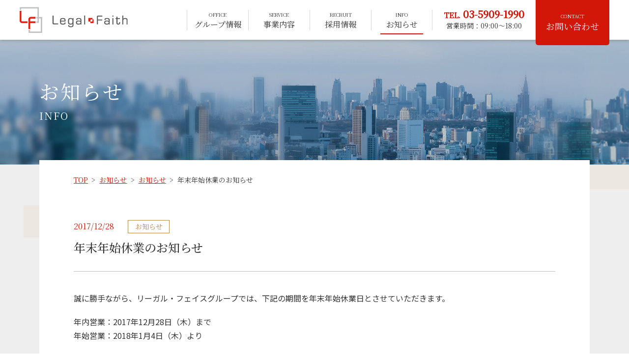

--- FILE ---
content_type: text/html; charset=UTF-8
request_url: https://www.l-faith.com/info/notice/info-1260/
body_size: 20913
content:
<!DOCTYPE html>
<html lang="ja">
<head>

<!-- Google Tag Manager -->
<script>(function(w,d,s,l,i){w[l]=w[l]||[];w[l].push({'gtm.start':
new Date().getTime(),event:'gtm.js'});var f=d.getElementsByTagName(s)[0],
j=d.createElement(s),dl=l!='dataLayer'?'&l='+l:'';j.async=true;j.src=
'https://www.googletagmanager.com/gtm.js?id='+i+dl;f.parentNode.insertBefore(j,f);
})(window,document,'script','dataLayer','GTM-PMG67SJ');</script>
<!-- End Google Tag Manager -->

<!-- meta 開始 -->
<meta charset="utf-8">
<meta http-equiv="X-UA-Compatible" content="IE=edge">
<meta name="viewport" content="width=device-width, initial-scale=1.0">
<meta name="format-detection" content="telephone=no">
<!-- meta 終了 -->

<!-- favicon 開始 -->
<link rel="icon" type="image/x-icon" href="https://www.l-faith.com/wp-content/themes/l-faith/assets/images/common/favicon.ico">
<!-- favicon 終了 -->

<!-- SEO（TDKC） 開始 -->
<title>年末年始休業のお知らせ｜お知らせ｜お知らせ｜リーガル・フェイスグループ｜不動産登記・遺産承継ならLEGAL FAITH</title>
<meta name="description" content="年末年始休業のお知らせページです。リーガル・フェイスグループは、司法書士、行政書士、土地家屋調査士、測量士といった各分野の専門家が集結し、豊富な実務経験をもとにお客様のニーズに応じたサービスを提供します。">
<meta name="keywords" content="司法書士法人,不動産登記,リーガルフェイス,LegalFaith">
<link rel="canonical" href="https://www.l-faith.com/info/notice/info-1260/">
<!-- SEO（TDKC） 終了 -->

<!-- ページ共通のCSSファイル 開始 -->
<link href="https://fonts.googleapis.com/css?family=Noto+Serif+JP:400,500" rel="stylesheet">
<link href="https://fonts.googleapis.com/css?family=Noto+Sans+JP:400,500,700&display=swap&subset=japanese" rel="stylesheet">
<link rel="stylesheet" type="text/css" href="https://www.l-faith.com/wp-content/themes/l-faith/assets/css/common/base.css?v=2" media="all">
<!-- ページ共通のCSSファイル 終了 -->

<!-- ページ共通のJSファイル 開始 -->
<script src="https://www.l-faith.com/wp-content/themes/l-faith/assets/js/lib/jquery-1.12.4.js?v=1"></script>
<script src="https://www.l-faith.com/wp-content/themes/l-faith/assets/js/lib/jquery.easing.1.4.1.js?v=1"></script>
<script src="https://www.l-faith.com/wp-content/themes/l-faith/assets/js/lib/jquery.matchHeight-min.js?v=1"></script>
<script src="https://www.l-faith.com/wp-content/themes/l-faith/assets/js/common/common.js?v=1"></script>
<!-- ページ共通のJSファイル 終了 -->


<!-- ページ固有のCSSファイル開始-->
<link rel="stylesheet" type="text/css" href="https://www.l-faith.com/wp-content/themes/l-faith/assets/css/info/info.css?230331-102013" media="all">
<!-- ページ固有のCSSファイル終了-->

<!-- ページ固有のJSファイル開始-->
<!-- ページ固有のJSファイル終了-->

<meta name='robots' content='max-image-preview:large' />
	<style>img:is([sizes="auto" i], [sizes^="auto," i]) { contain-intrinsic-size: 3000px 1500px }</style>
	<link rel='stylesheet' id='wp-block-library-css' href='https://www.l-faith.com/wp-includes/css/dist/block-library/style.min.css?ver=6.8.2' type='text/css' media='all' />
<style id='classic-theme-styles-inline-css' type='text/css'>
/*! This file is auto-generated */
.wp-block-button__link{color:#fff;background-color:#32373c;border-radius:9999px;box-shadow:none;text-decoration:none;padding:calc(.667em + 2px) calc(1.333em + 2px);font-size:1.125em}.wp-block-file__button{background:#32373c;color:#fff;text-decoration:none}
</style>
<link rel='stylesheet' id='liquid-block-speech-css' href='https://www.l-faith.com/wp-content/plugins/liquid-speech-balloon/css/block.css?ver=6.8.2' type='text/css' media='all' />
<style id='global-styles-inline-css' type='text/css'>
:root{--wp--preset--aspect-ratio--square: 1;--wp--preset--aspect-ratio--4-3: 4/3;--wp--preset--aspect-ratio--3-4: 3/4;--wp--preset--aspect-ratio--3-2: 3/2;--wp--preset--aspect-ratio--2-3: 2/3;--wp--preset--aspect-ratio--16-9: 16/9;--wp--preset--aspect-ratio--9-16: 9/16;--wp--preset--color--black: #000000;--wp--preset--color--cyan-bluish-gray: #abb8c3;--wp--preset--color--white: #ffffff;--wp--preset--color--pale-pink: #f78da7;--wp--preset--color--vivid-red: #cf2e2e;--wp--preset--color--luminous-vivid-orange: #ff6900;--wp--preset--color--luminous-vivid-amber: #fcb900;--wp--preset--color--light-green-cyan: #7bdcb5;--wp--preset--color--vivid-green-cyan: #00d084;--wp--preset--color--pale-cyan-blue: #8ed1fc;--wp--preset--color--vivid-cyan-blue: #0693e3;--wp--preset--color--vivid-purple: #9b51e0;--wp--preset--gradient--vivid-cyan-blue-to-vivid-purple: linear-gradient(135deg,rgba(6,147,227,1) 0%,rgb(155,81,224) 100%);--wp--preset--gradient--light-green-cyan-to-vivid-green-cyan: linear-gradient(135deg,rgb(122,220,180) 0%,rgb(0,208,130) 100%);--wp--preset--gradient--luminous-vivid-amber-to-luminous-vivid-orange: linear-gradient(135deg,rgba(252,185,0,1) 0%,rgba(255,105,0,1) 100%);--wp--preset--gradient--luminous-vivid-orange-to-vivid-red: linear-gradient(135deg,rgba(255,105,0,1) 0%,rgb(207,46,46) 100%);--wp--preset--gradient--very-light-gray-to-cyan-bluish-gray: linear-gradient(135deg,rgb(238,238,238) 0%,rgb(169,184,195) 100%);--wp--preset--gradient--cool-to-warm-spectrum: linear-gradient(135deg,rgb(74,234,220) 0%,rgb(151,120,209) 20%,rgb(207,42,186) 40%,rgb(238,44,130) 60%,rgb(251,105,98) 80%,rgb(254,248,76) 100%);--wp--preset--gradient--blush-light-purple: linear-gradient(135deg,rgb(255,206,236) 0%,rgb(152,150,240) 100%);--wp--preset--gradient--blush-bordeaux: linear-gradient(135deg,rgb(254,205,165) 0%,rgb(254,45,45) 50%,rgb(107,0,62) 100%);--wp--preset--gradient--luminous-dusk: linear-gradient(135deg,rgb(255,203,112) 0%,rgb(199,81,192) 50%,rgb(65,88,208) 100%);--wp--preset--gradient--pale-ocean: linear-gradient(135deg,rgb(255,245,203) 0%,rgb(182,227,212) 50%,rgb(51,167,181) 100%);--wp--preset--gradient--electric-grass: linear-gradient(135deg,rgb(202,248,128) 0%,rgb(113,206,126) 100%);--wp--preset--gradient--midnight: linear-gradient(135deg,rgb(2,3,129) 0%,rgb(40,116,252) 100%);--wp--preset--font-size--small: 13px;--wp--preset--font-size--medium: 20px;--wp--preset--font-size--large: 36px;--wp--preset--font-size--x-large: 42px;--wp--preset--spacing--20: 0.44rem;--wp--preset--spacing--30: 0.67rem;--wp--preset--spacing--40: 1rem;--wp--preset--spacing--50: 1.5rem;--wp--preset--spacing--60: 2.25rem;--wp--preset--spacing--70: 3.38rem;--wp--preset--spacing--80: 5.06rem;--wp--preset--shadow--natural: 6px 6px 9px rgba(0, 0, 0, 0.2);--wp--preset--shadow--deep: 12px 12px 50px rgba(0, 0, 0, 0.4);--wp--preset--shadow--sharp: 6px 6px 0px rgba(0, 0, 0, 0.2);--wp--preset--shadow--outlined: 6px 6px 0px -3px rgba(255, 255, 255, 1), 6px 6px rgba(0, 0, 0, 1);--wp--preset--shadow--crisp: 6px 6px 0px rgba(0, 0, 0, 1);}:where(.is-layout-flex){gap: 0.5em;}:where(.is-layout-grid){gap: 0.5em;}body .is-layout-flex{display: flex;}.is-layout-flex{flex-wrap: wrap;align-items: center;}.is-layout-flex > :is(*, div){margin: 0;}body .is-layout-grid{display: grid;}.is-layout-grid > :is(*, div){margin: 0;}:where(.wp-block-columns.is-layout-flex){gap: 2em;}:where(.wp-block-columns.is-layout-grid){gap: 2em;}:where(.wp-block-post-template.is-layout-flex){gap: 1.25em;}:where(.wp-block-post-template.is-layout-grid){gap: 1.25em;}.has-black-color{color: var(--wp--preset--color--black) !important;}.has-cyan-bluish-gray-color{color: var(--wp--preset--color--cyan-bluish-gray) !important;}.has-white-color{color: var(--wp--preset--color--white) !important;}.has-pale-pink-color{color: var(--wp--preset--color--pale-pink) !important;}.has-vivid-red-color{color: var(--wp--preset--color--vivid-red) !important;}.has-luminous-vivid-orange-color{color: var(--wp--preset--color--luminous-vivid-orange) !important;}.has-luminous-vivid-amber-color{color: var(--wp--preset--color--luminous-vivid-amber) !important;}.has-light-green-cyan-color{color: var(--wp--preset--color--light-green-cyan) !important;}.has-vivid-green-cyan-color{color: var(--wp--preset--color--vivid-green-cyan) !important;}.has-pale-cyan-blue-color{color: var(--wp--preset--color--pale-cyan-blue) !important;}.has-vivid-cyan-blue-color{color: var(--wp--preset--color--vivid-cyan-blue) !important;}.has-vivid-purple-color{color: var(--wp--preset--color--vivid-purple) !important;}.has-black-background-color{background-color: var(--wp--preset--color--black) !important;}.has-cyan-bluish-gray-background-color{background-color: var(--wp--preset--color--cyan-bluish-gray) !important;}.has-white-background-color{background-color: var(--wp--preset--color--white) !important;}.has-pale-pink-background-color{background-color: var(--wp--preset--color--pale-pink) !important;}.has-vivid-red-background-color{background-color: var(--wp--preset--color--vivid-red) !important;}.has-luminous-vivid-orange-background-color{background-color: var(--wp--preset--color--luminous-vivid-orange) !important;}.has-luminous-vivid-amber-background-color{background-color: var(--wp--preset--color--luminous-vivid-amber) !important;}.has-light-green-cyan-background-color{background-color: var(--wp--preset--color--light-green-cyan) !important;}.has-vivid-green-cyan-background-color{background-color: var(--wp--preset--color--vivid-green-cyan) !important;}.has-pale-cyan-blue-background-color{background-color: var(--wp--preset--color--pale-cyan-blue) !important;}.has-vivid-cyan-blue-background-color{background-color: var(--wp--preset--color--vivid-cyan-blue) !important;}.has-vivid-purple-background-color{background-color: var(--wp--preset--color--vivid-purple) !important;}.has-black-border-color{border-color: var(--wp--preset--color--black) !important;}.has-cyan-bluish-gray-border-color{border-color: var(--wp--preset--color--cyan-bluish-gray) !important;}.has-white-border-color{border-color: var(--wp--preset--color--white) !important;}.has-pale-pink-border-color{border-color: var(--wp--preset--color--pale-pink) !important;}.has-vivid-red-border-color{border-color: var(--wp--preset--color--vivid-red) !important;}.has-luminous-vivid-orange-border-color{border-color: var(--wp--preset--color--luminous-vivid-orange) !important;}.has-luminous-vivid-amber-border-color{border-color: var(--wp--preset--color--luminous-vivid-amber) !important;}.has-light-green-cyan-border-color{border-color: var(--wp--preset--color--light-green-cyan) !important;}.has-vivid-green-cyan-border-color{border-color: var(--wp--preset--color--vivid-green-cyan) !important;}.has-pale-cyan-blue-border-color{border-color: var(--wp--preset--color--pale-cyan-blue) !important;}.has-vivid-cyan-blue-border-color{border-color: var(--wp--preset--color--vivid-cyan-blue) !important;}.has-vivid-purple-border-color{border-color: var(--wp--preset--color--vivid-purple) !important;}.has-vivid-cyan-blue-to-vivid-purple-gradient-background{background: var(--wp--preset--gradient--vivid-cyan-blue-to-vivid-purple) !important;}.has-light-green-cyan-to-vivid-green-cyan-gradient-background{background: var(--wp--preset--gradient--light-green-cyan-to-vivid-green-cyan) !important;}.has-luminous-vivid-amber-to-luminous-vivid-orange-gradient-background{background: var(--wp--preset--gradient--luminous-vivid-amber-to-luminous-vivid-orange) !important;}.has-luminous-vivid-orange-to-vivid-red-gradient-background{background: var(--wp--preset--gradient--luminous-vivid-orange-to-vivid-red) !important;}.has-very-light-gray-to-cyan-bluish-gray-gradient-background{background: var(--wp--preset--gradient--very-light-gray-to-cyan-bluish-gray) !important;}.has-cool-to-warm-spectrum-gradient-background{background: var(--wp--preset--gradient--cool-to-warm-spectrum) !important;}.has-blush-light-purple-gradient-background{background: var(--wp--preset--gradient--blush-light-purple) !important;}.has-blush-bordeaux-gradient-background{background: var(--wp--preset--gradient--blush-bordeaux) !important;}.has-luminous-dusk-gradient-background{background: var(--wp--preset--gradient--luminous-dusk) !important;}.has-pale-ocean-gradient-background{background: var(--wp--preset--gradient--pale-ocean) !important;}.has-electric-grass-gradient-background{background: var(--wp--preset--gradient--electric-grass) !important;}.has-midnight-gradient-background{background: var(--wp--preset--gradient--midnight) !important;}.has-small-font-size{font-size: var(--wp--preset--font-size--small) !important;}.has-medium-font-size{font-size: var(--wp--preset--font-size--medium) !important;}.has-large-font-size{font-size: var(--wp--preset--font-size--large) !important;}.has-x-large-font-size{font-size: var(--wp--preset--font-size--x-large) !important;}
:where(.wp-block-post-template.is-layout-flex){gap: 1.25em;}:where(.wp-block-post-template.is-layout-grid){gap: 1.25em;}
:where(.wp-block-columns.is-layout-flex){gap: 2em;}:where(.wp-block-columns.is-layout-grid){gap: 2em;}
:root :where(.wp-block-pullquote){font-size: 1.5em;line-height: 1.6;}
</style>
<style type="text/css">.liquid-speech-balloon-00 .liquid-speech-balloon-avatar { background-image: url("https://www.l-faith.com/wp-content/uploads/2020/04/sato200.jpg"); } .liquid-speech-balloon-00 .liquid-speech-balloon-avatar::after { content: "佐藤"; } </style>
</head>

<body id="pagetop">
<!-- Google Tag Manager (noscript) -->
<noscript><iframe src="https://www.googletagmanager.com/ns.html?id=GTM-PMG67SJ"
height="0" width="0" style="display:none;visibility:hidden"></iframe></noscript>
<!-- End Google Tag Manager (noscript) -->

	<header class="l-header clearfix">
		<p class="l-logo"><a href="/"><img src="https://www.l-faith.com/wp-content/themes/l-faith/assets/images/common/img_logo.png" alt="Legal faith"></a></p>
	
	<nav class="l-gnav-wrap clearfix">
		<ul class="l-gnav">
			<li><a href="/office/">
				<span class="l-gnav-en">OFFICE</span>
				<span class="l-gnav-ja">グループ情報</span>
			</a></li>
			<li><a href="/service/">
				<span class="l-gnav-en">SERVICE</span>
				<span class="l-gnav-ja">事業内容</span>
			</a></li>
			<li><a href="/recruit/">
				<span class="l-gnav-en">RECRUIT</span>
				<span class="l-gnav-ja">採用情報</span>
			</a></li>
			<li><a href="/info/">
				<span class="l-gnav-en">INFO</span>
				<span class="l-gnav-ja">お知らせ</span>
			</a></li>
		</ul>
		<ul class="l-gnav-cv">
			<li><a href="tel:0359091990"><p class="is-tel">
				<span class="l-gnav-cv-tel"><span>TEL.</span> 03-5909-1990</span>
				<span class="l-gnav-cv-tel-txt">営業時間：09:00～18:00</span>
			</p></a></li>
			<li><a href="/contact/" target="_blank" class="m-cvbtn-hover">
				<span>CONTACT</span>
				お問い合わせ
			</a></li>
		</ul>
	</nav>

	<div class="l-nav-btn"><p></p><p></p><p></p><span>MENU</span></div>
</header>

<div class="l-pagebody">
	<div class="l-content">

		<div class="l-h1-wrap">
			<p class="l-h1">お知らせ</p>
			<p class="l-h1-sub">INFO</p>
		</div><!--l-h1-wrap-->

		<div class="l-main-contents">
			<nav class="l-topicpath">
	<ol itemscope itemtype="https://schema.org/BreadcrumbList">
		<li itemprop="itemListElement" itemscope itemtype="https://schema.org/ListItem">
			<a itemprop="item" href="https://www.l-faith.com/"><span itemprop="name">TOP</span></a>
			<meta itemprop="position" content="1" />
		</li>
					<li itemprop="itemListElement" itemscope itemtype="https://schema.org/ListItem">
			<a itemprop="item" href="https://www.l-faith.com/info/"><span itemprop="name">お知らせ</span></a>
			<meta itemprop="position" content="2" />
		</li>
		<li itemprop="itemListElement" itemscope itemtype="https://schema.org/ListItem">
			<a itemprop="item" href="https://www.l-faith.com/info/notice/"><span itemprop="name">お知らせ</span></a>
			<meta itemprop="position" content="3" />
		</li>
		<li itemprop="itemListElement" itemscope itemtype="https://schema.org/ListItem">
			<span itemprop="name">年末年始休業のお知らせ</span>
			<meta itemprop="position" content="4" />
		</li>
				</ol>
</nav><!--l-topicPath-->
						<div class="p-new-content pt0 mb40 spmb40">
				<div class="p-new-top">
					<p class="p-top-text">2017/12/28</p>
										<p class="p-top-text"><a href="https://www.l-faith.com/info/notice/">お知らせ</a></p>
														</div><!--/.p-new-top-->
				<h1 class="p-new-text p-content-title">年末年始休業のお知らせ</h1>
			</div><!--/.p-new-content-->

			<!--内容-->
			<div class="m-single-content clearfix">
				
<p>誠に勝手ながら、リーガル・フェイスグループでは、下記の期間を年末年始休業日とさせていただきます。</p>
<p>年内営業：2017年12月28日（木）まで<br />年始営業：2018年1月4日（木）より</p>
<p>期間中は何かとご迷惑をおかけいたしますが、何卒ご了承のほど、お願い申し上げます。</p>
<p>皆様、どうぞ良いお年をお迎えくださいませ。</p>
			</div><!--m-single-content-->

			
			<div class="tac">
				<p class="m-back-btn"><a href="/info/"><span>ニュース一覧へ戻る</span></a></p>
			</div>
		</div><!--l-main-contents-->
	</div><!--l-content-->
</div><!-- l-pagebody --><p class="l-pagetop"><a href="#pagetop"><img src="https://www.l-faith.com/wp-content/themes/l-faith/assets/images/common/img_pagetop.png" alt="ページ上部へ戻る"></a></p>

<footer class="l-footer">
	<p class="l-pagetop-sp nopc"><a href="#pagetop">PAGE TOP</a></p>

	<nav class="l-footer-inner clearfix">
		<div class="clearfix">
			<ul class="l-footer-cv">
				<li class="l-footer-cv-tel">
					<span class="l-footer-cv-mh">お電話でのお問い合わせ</span>
					<a href="tel:0359091990"><p class="is-tel">
						<span class="l-footer-cv-tel-num">03-5909-1990</span>
						<span class="l-footer-cv-tel-txt">営業時間：09:00～18:00</span>
					</p></a>
				</li>
				<li class="l-footer-cv-mail">
					<span class="l-footer-cv-mh">メールでのお問い合わせ</span>
					<a href="/contact/" target="_blank" class="l-footer-cv-mail-btn m-cvbtn-hover">お問い合わせはこちら</a>
				</li>
			</ul>

			<div class="">
				<ul class="l-footer-nav nosp">
					<li><a href="/">ホーム</a></li>
					<li><a href="/office/">グループ情報</a>
						<ul class="l-footer-nav-sub">
							<li><a href="/office/summary/">グループ概要</a></li>
							<li><a href="/office/access/">アクセス</a></li>
						</ul>
					</li>
					<li><a href="/service/">事業内容</a></li>
					<li><a href="/info/">お知らせ</a></li>
				</ul>
				<ul class="l-footer-nav nosp">
					<li><a href="/recruit/">採用情報</a>
						<ul class="l-footer-nav-sub">
							<li><a href="/recruit/about/">リーガル・フェイスを知る</a></li>
							<li><a href="/recruit/work/">リーガル・フェイスの仕事を知る</a></li>
							<li><a href="/recruit/staff/">リーガル・フェイスの人を知る</a></li>
							<li><a href="/recruit/jobs/">募集要項</a></li>
							<li><a href="/blog/">スタッフブログ</a></li>
							<li><a href="/recruit/entry/" target="_blank">エントリーフォーム</a></li>
						</ul>
					</li>
				</ul>
				<ul class="l-footer-nav nosp">
					<li><a href="/contact/" target="_blank">お問い合わせ</a></li>
					<li><a href="/privacy/">プライバシーポリシー</a></li>
					<li><a href="/security/">情報セキュリティ基本方針</a></li>
					<li><a href="/sitemaps/">サイトマップ</a></li>
				</ul>
			</div>
		</div>

		<ul class="l-footer-bnr">
			<li><a href="/service/sozoku/" target="_blank" class="imghover"><img src="https://www.l-faith.com/wp-content/themes/l-faith/assets/images/common/img_footer_bnr.png" alt="相続手続きサービスサイト"></a></li>
		</ul>

		<ul class="l-footer-nav clearfix nopc">
			<li><a href="/">ホーム</a></li>
			<li><a href="/office/">グループ情報</a></li>
			<li><a href="/service/">事業内容</a></li>
			<li><a href="/info/">お知らせ</a></li>
			<li><a href="/recruit/">採用情報</a></li>
			<li><a href="/blog/">スタッフブログ</a></li>
			<li><a href="/recruit/entry/" target="_blank">エントリーフォーム</a></li>
			<li><a href="/contact/" target="_blank">お問い合わせ</a></li>
			<li><a href="/privacy/">プライバシーポリシー</a></li>
			<li><a href="/sitemaps/">サイトマップ</a></li>
		</ul>
	</nav>

	<p class="l-copy">&copy; Legal Faith. All rights reserved.</p>
</footer>
<script type="speculationrules">
{"prefetch":[{"source":"document","where":{"and":[{"href_matches":"\/*"},{"not":{"href_matches":["\/wp-*.php","\/wp-admin\/*","\/wp-content\/uploads\/*","\/wp-content\/*","\/wp-content\/plugins\/*","\/wp-content\/themes\/l-faith\/*","\/*\\?(.+)"]}},{"not":{"selector_matches":"a[rel~=\"nofollow\"]"}},{"not":{"selector_matches":".no-prefetch, .no-prefetch a"}}]},"eagerness":"conservative"}]}
</script>
</body>
</html>

--- FILE ---
content_type: text/css
request_url: https://www.l-faith.com/wp-content/themes/l-faith/assets/css/common/base.css?v=2
body_size: 39141
content:
html,body,div,span,applet,object,iframe,h1,h2,h3,h4,h5,h6,p,blockquote,pre,a,abbr,acronym,address,big,cite,code,del,dfn,em,ins,kbd,q,s,samp,small,strike,strong,sub,sup,tt,var,b,u,i,center,dl,dt,dd,ol,ul,li,fieldset,form,label,legend,table,caption,tbody,tfoot,thead,tr,th,td,article,aside,canvas,details,embed,figure,figcaption,footer,header,hgroup,menu,nav,output,ruby,section,summary,time,mark,audio,video{margin:0;padding:0;border:0;font-size:100%;font:inherit;vertical-align:baseline}img{border:0;vertical-align:bottom}article,aside,details,figcaption,figure,footer,header,hgroup,menu,nav,section{display:block}ol,ul{list-style:none}blockquote,q{quotes:none}blockquote:before,blockquote:after,q:before,q:after{content:'';content:none}table{width:100%;border-collapse:collapse;border-spacing:0}label{cursor:pointer}.fs50{font-size:5rem !important}.fs49{font-size:4.9rem !important}.fs48{font-size:4.8rem !important}.fs47{font-size:4.7rem !important}.fs46{font-size:4.6rem !important}.fs45{font-size:4.5rem !important}.fs44{font-size:4.4rem !important}.fs43{font-size:4.3rem !important}.fs42{font-size:4.2rem !important}.fs41{font-size:4.1rem !important}.fs40{font-size:4rem !important}.fs39{font-size:3.9rem !important}.fs38{font-size:3.8rem !important}.fs37{font-size:3.7rem !important}.fs36{font-size:3.6rem !important}.fs35{font-size:3.5rem !important}.fs34{font-size:3.4rem !important}.fs33{font-size:3.3rem !important}.fs32{font-size:3.2rem !important}.fs31{font-size:3.1rem !important}.fs30{font-size:3rem !important}.fs29{font-size:2.9rem !important}.fs28{font-size:2.8rem !important}.fs27{font-size:2.7rem !important}.fs26{font-size:2.6rem !important}.fs25{font-size:2.5rem !important}.fs24{font-size:2.4rem !important}.fs23{font-size:2.3rem !important}.fs22{font-size:2.2rem !important}.fs21{font-size:2.1rem !important}.fs20{font-size:2rem !important}.fs19{font-size:1.9rem !important}.fs18{font-size:1.8rem !important}.fs17{font-size:1.7rem !important}.fs16{font-size:1.6rem !important}.fs15{font-size:1.5rem !important}.fs14{font-size:1.4rem !important}.fs13{font-size:1.3rem !important}.fs12{font-size:1.2rem !important}.fs11{font-size:1.1rem !important}.fs10{font-size:1rem !important}.fs9{font-size:.9rem !important}.fs8{font-size:.8rem !important}.fs7{font-size:.7rem !important}.fs6{font-size:.6rem !important}@media screen and (max-width: 767px){.spfs50{font-size:6.66667rem !important}.spfs49{font-size:6.53333rem !important}.spfs48{font-size:6.4rem !important}.spfs47{font-size:6.26667rem !important}.spfs46{font-size:6.13333rem !important}.spfs45{font-size:6rem !important}.spfs44{font-size:5.86667rem !important}.spfs43{font-size:5.73333rem !important}.spfs42{font-size:5.6rem !important}.spfs41{font-size:5.46667rem !important}.spfs40{font-size:5.33333rem !important}.spfs39{font-size:5.2rem !important}.spfs38{font-size:5.06667rem !important}.spfs37{font-size:4.93333rem !important}.spfs36{font-size:4.8rem !important}.spfs35{font-size:4.66667rem !important}.spfs34{font-size:4.53333rem !important}.spfs33{font-size:4.4rem !important}.spfs32{font-size:4.26667rem !important}.spfs31{font-size:4.13333rem !important}.spfs30{font-size:4rem !important}.spfs29{font-size:3.86667rem !important}.spfs28{font-size:3.73333rem !important}.spfs27{font-size:3.6rem !important}.spfs26{font-size:3.46667rem !important}.spfs25{font-size:3.33333rem !important}.spfs24{font-size:3.2rem !important}.spfs23{font-size:3.06667rem !important}.spfs22{font-size:2.93333rem !important}.spfs21{font-size:2.8rem !important}.spfs20{font-size:2.66667rem !important}.spfs19{font-size:2.53333rem !important}.spfs18{font-size:2.4rem !important}.spfs17{font-size:2.26667rem !important}.spfs16{font-size:2.13333rem !important}.spfs15{font-size:2rem !important}.spfs14{font-size:1.86667rem !important}.spfs13{font-size:1.73333rem !important}.spfs12{font-size:1.6rem !important}.spfs11{font-size:1.46667rem !important}.spfs10{font-size:1.33333rem !important}.spfs9{font-size:1.2rem !important}.spfs8{font-size:1.06667rem !important}.spfs7{font-size:.93333rem !important}.spfs6{font-size:.8rem !important}}.clearfix{zoom:1}.clearfix:after{content:"";clear:both;display:block}.tal{text-align:left !important}.tac{text-align:center !important}.tar{text-align:right !important}.fwb{font-weight:bold !important}@media screen and (max-width: 767px){.sptal{text-align:left !important}.sptac{text-align:center !important}.sptar{text-align:right !important}.spfwb{font-weight:bold !important}}.flR{float:right !important}.flL{float:left !important}.mt100{margin-top:100px !important}.mb100{margin-bottom:100px !important}.ml100{margin-left:100px !important}.mr100{margin-right:100px !important}.mt95{margin-top:95px !important}.mb95{margin-bottom:95px !important}.ml95{margin-left:95px !important}.mr95{margin-right:95px !important}.mt90{margin-top:90px !important}.mb90{margin-bottom:90px !important}.ml90{margin-left:90px !important}.mr90{margin-right:90px !important}.mt85{margin-top:85px !important}.mb85{margin-bottom:85px !important}.ml85{margin-left:85px !important}.mr85{margin-right:85px !important}.mt80{margin-top:80px !important}.mb80{margin-bottom:80px !important}.ml80{margin-left:80px !important}.mr80{margin-right:80px !important}.mt75{margin-top:75px !important}.mb75{margin-bottom:75px !important}.ml75{margin-left:75px !important}.mr75{margin-right:75px !important}.mt70{margin-top:70px !important}.mb70{margin-bottom:70px !important}.ml70{margin-left:70px !important}.mr70{margin-right:70px !important}.mt65{margin-top:65px !important}.mb65{margin-bottom:65px !important}.ml65{margin-left:65px !important}.mr65{margin-right:65px !important}.mt60{margin-top:60px !important}.mb60{margin-bottom:60px !important}.ml60{margin-left:60px !important}.mr60{margin-right:60px !important}.mt55{margin-top:55px !important}.mb55{margin-bottom:55px !important}.ml55{margin-left:55px !important}.mr55{margin-right:55px !important}.mt50{margin-top:50px !important}.mb50{margin-bottom:50px !important}.ml50{margin-left:50px !important}.mr50{margin-right:50px !important}.mt45{margin-top:45px !important}.mb45{margin-bottom:45px !important}.ml45{margin-left:45px !important}.mr45{margin-right:45px !important}.mt40{margin-top:40px !important}.mb40{margin-bottom:40px !important}.ml40{margin-left:40px !important}.mr40{margin-right:40px !important}.mt35{margin-top:35px !important}.mb35{margin-bottom:35px !important}.ml35{margin-left:35px !important}.mr35{margin-right:35px !important}.mt30{margin-top:30px !important}.mb30{margin-bottom:30px !important}.ml30{margin-left:30px !important}.mr30{margin-right:30px !important}.mt25{margin-top:25px !important}.mb25{margin-bottom:25px !important}.ml25{margin-left:25px !important}.mr25{margin-right:25px !important}.mt20{margin-top:20px !important}.mb20{margin-bottom:20px !important}.ml20{margin-left:20px !important}.mr20{margin-right:20px !important}.mt15{margin-top:15px !important}.mb15{margin-bottom:15px !important}.ml15{margin-left:15px !important}.mr15{margin-right:15px !important}.mt10{margin-top:10px !important}.mb10{margin-bottom:10px !important}.ml10{margin-left:10px !important}.mr10{margin-right:10px !important}.mt5{margin-top:5px !important}.mb5{margin-bottom:5px !important}.ml5{margin-left:5px !important}.mr5{margin-right:5px !important}.mt0{margin-top:0px !important}.mb0{margin-bottom:0px !important}.ml0{margin-left:0px !important}.mr0{margin-right:0px !important}@media screen and (max-width: 767px){.spmt100{margin-top:13.33333vw !important}.spmb100{margin-bottom:13.33333vw !important}.spml100{margin-left:13.33333vw !important}.spmr100{margin-right:13.33333vw !important}.spmt95{margin-top:12.66667vw !important}.spmb95{margin-bottom:12.66667vw !important}.spml95{margin-left:12.66667vw !important}.spmr95{margin-right:12.66667vw !important}.spmt90{margin-top:12vw !important}.spmb90{margin-bottom:12vw !important}.spml90{margin-left:12vw !important}.spmr90{margin-right:12vw !important}.spmt85{margin-top:11.33333vw !important}.spmb85{margin-bottom:11.33333vw !important}.spml85{margin-left:11.33333vw !important}.spmr85{margin-right:11.33333vw !important}.spmt80{margin-top:10.66667vw !important}.spmb80{margin-bottom:10.66667vw !important}.spml80{margin-left:10.66667vw !important}.spmr80{margin-right:10.66667vw !important}.spmt75{margin-top:10vw !important}.spmb75{margin-bottom:10vw !important}.spml75{margin-left:10vw !important}.spmr75{margin-right:10vw !important}.spmt70{margin-top:9.33333vw !important}.spmb70{margin-bottom:9.33333vw !important}.spml70{margin-left:9.33333vw !important}.spmr70{margin-right:9.33333vw !important}.spmt65{margin-top:8.66667vw !important}.spmb65{margin-bottom:8.66667vw !important}.spml65{margin-left:8.66667vw !important}.spmr65{margin-right:8.66667vw !important}.spmt60{margin-top:8vw !important}.spmb60{margin-bottom:8vw !important}.spml60{margin-left:8vw !important}.spmr60{margin-right:8vw !important}.spmt55{margin-top:7.33333vw !important}.spmb55{margin-bottom:7.33333vw !important}.spml55{margin-left:7.33333vw !important}.spmr55{margin-right:7.33333vw !important}.spmt50{margin-top:6.66667vw !important}.spmb50{margin-bottom:6.66667vw !important}.spml50{margin-left:6.66667vw !important}.spmr50{margin-right:6.66667vw !important}.spmt45{margin-top:6vw !important}.spmb45{margin-bottom:6vw !important}.spml45{margin-left:6vw !important}.spmr45{margin-right:6vw !important}.spmt40{margin-top:5.33333vw !important}.spmb40{margin-bottom:5.33333vw !important}.spml40{margin-left:5.33333vw !important}.spmr40{margin-right:5.33333vw !important}.spmt35{margin-top:4.66667vw !important}.spmb35{margin-bottom:4.66667vw !important}.spml35{margin-left:4.66667vw !important}.spmr35{margin-right:4.66667vw !important}.spmt30{margin-top:4vw !important}.spmb30{margin-bottom:4vw !important}.spml30{margin-left:4vw !important}.spmr30{margin-right:4vw !important}.spmt25{margin-top:3.33333vw !important}.spmb25{margin-bottom:3.33333vw !important}.spml25{margin-left:3.33333vw !important}.spmr25{margin-right:3.33333vw !important}.spmt20{margin-top:2.66667vw !important}.spmb20{margin-bottom:2.66667vw !important}.spml20{margin-left:2.66667vw !important}.spmr20{margin-right:2.66667vw !important}.spmt15{margin-top:2vw !important}.spmb15{margin-bottom:2vw !important}.spml15{margin-left:2vw !important}.spmr15{margin-right:2vw !important}.spmt10{margin-top:1.33333vw !important}.spmb10{margin-bottom:1.33333vw !important}.spml10{margin-left:1.33333vw !important}.spmr10{margin-right:1.33333vw !important}.spmt5{margin-top:.66667vw !important}.spmb5{margin-bottom:.66667vw !important}.spml5{margin-left:.66667vw !important}.spmr5{margin-right:.66667vw !important}.spmt0{margin-top:0vw !important}.spmb0{margin-bottom:0vw !important}.spml0{margin-left:0vw !important}.spmr0{margin-right:0vw !important}}.pt100{padding-top:100px !important}.pb100{padding-bottom:100px !important}.pl100{padding-left:100px !important}.pr100{padding-right:100px !important}.pt95{padding-top:95px !important}.pb95{padding-bottom:95px !important}.pl95{padding-left:95px !important}.pr95{padding-right:95px !important}.pt90{padding-top:90px !important}.pb90{padding-bottom:90px !important}.pl90{padding-left:90px !important}.pr90{padding-right:90px !important}.pt85{padding-top:85px !important}.pb85{padding-bottom:85px !important}.pl85{padding-left:85px !important}.pr85{padding-right:85px !important}.pt80{padding-top:80px !important}.pb80{padding-bottom:80px !important}.pl80{padding-left:80px !important}.pr80{padding-right:80px !important}.pt75{padding-top:75px !important}.pb75{padding-bottom:75px !important}.pl75{padding-left:75px !important}.pr75{padding-right:75px !important}.pt70{padding-top:70px !important}.pb70{padding-bottom:70px !important}.pl70{padding-left:70px !important}.pr70{padding-right:70px !important}.pt65{padding-top:65px !important}.pb65{padding-bottom:65px !important}.pl65{padding-left:65px !important}.pr65{padding-right:65px !important}.pt60{padding-top:60px !important}.pb60{padding-bottom:60px !important}.pl60{padding-left:60px !important}.pr60{padding-right:60px !important}.pt55{padding-top:55px !important}.pb55{padding-bottom:55px !important}.pl55{padding-left:55px !important}.pr55{padding-right:55px !important}.pt50{padding-top:50px !important}.pb50{padding-bottom:50px !important}.pl50{padding-left:50px !important}.pr50{padding-right:50px !important}.pt45{padding-top:45px !important}.pb45{padding-bottom:45px !important}.pl45{padding-left:45px !important}.pr45{padding-right:45px !important}.pt40{padding-top:40px !important}.pb40{padding-bottom:40px !important}.pl40{padding-left:40px !important}.pr40{padding-right:40px !important}.pt35{padding-top:35px !important}.pb35{padding-bottom:35px !important}.pl35{padding-left:35px !important}.pr35{padding-right:35px !important}.pt30{padding-top:30px !important}.pb30{padding-bottom:30px !important}.pl30{padding-left:30px !important}.pr30{padding-right:30px !important}.pt25{padding-top:25px !important}.pb25{padding-bottom:25px !important}.pl25{padding-left:25px !important}.pr25{padding-right:25px !important}.pt20{padding-top:20px !important}.pb20{padding-bottom:20px !important}.pl20{padding-left:20px !important}.pr20{padding-right:20px !important}.pt15{padding-top:15px !important}.pb15{padding-bottom:15px !important}.pl15{padding-left:15px !important}.pr15{padding-right:15px !important}.pt10{padding-top:10px !important}.pb10{padding-bottom:10px !important}.pl10{padding-left:10px !important}.pr10{padding-right:10px !important}.pt5{padding-top:5px !important}.pb5{padding-bottom:5px !important}.pl5{padding-left:5px !important}.pr5{padding-right:5px !important}.pt0{padding-top:0px !important}.pb0{padding-bottom:0px !important}.pl0{padding-left:0px !important}.pr0{padding-right:0px !important}@media screen and (max-width: 767px){.sppt100{padding-top:13.33333vw !important}.sppb100{padding-bottom:13.33333vw !important}.sppl100{padding-left:13.33333vw !important}.sppr100{padding-right:13.33333vw !important}.sppt95{padding-top:12.66667vw !important}.sppb95{padding-bottom:12.66667vw !important}.sppl95{padding-left:12.66667vw !important}.sppr95{padding-right:12.66667vw !important}.sppt90{padding-top:12vw !important}.sppb90{padding-bottom:12vw !important}.sppl90{padding-left:12vw !important}.sppr90{padding-right:12vw !important}.sppt85{padding-top:11.33333vw !important}.sppb85{padding-bottom:11.33333vw !important}.sppl85{padding-left:11.33333vw !important}.sppr85{padding-right:11.33333vw !important}.sppt80{padding-top:10.66667vw !important}.sppb80{padding-bottom:10.66667vw !important}.sppl80{padding-left:10.66667vw !important}.sppr80{padding-right:10.66667vw !important}.sppt75{padding-top:10vw !important}.sppb75{padding-bottom:10vw !important}.sppl75{padding-left:10vw !important}.sppr75{padding-right:10vw !important}.sppt70{padding-top:9.33333vw !important}.sppb70{padding-bottom:9.33333vw !important}.sppl70{padding-left:9.33333vw !important}.sppr70{padding-right:9.33333vw !important}.sppt65{padding-top:8.66667vw !important}.sppb65{padding-bottom:8.66667vw !important}.sppl65{padding-left:8.66667vw !important}.sppr65{padding-right:8.66667vw !important}.sppt60{padding-top:8vw !important}.sppb60{padding-bottom:8vw !important}.sppl60{padding-left:8vw !important}.sppr60{padding-right:8vw !important}.sppt55{padding-top:7.33333vw !important}.sppb55{padding-bottom:7.33333vw !important}.sppl55{padding-left:7.33333vw !important}.sppr55{padding-right:7.33333vw !important}.sppt50{padding-top:6.66667vw !important}.sppb50{padding-bottom:6.66667vw !important}.sppl50{padding-left:6.66667vw !important}.sppr50{padding-right:6.66667vw !important}.sppt45{padding-top:6vw !important}.sppb45{padding-bottom:6vw !important}.sppl45{padding-left:6vw !important}.sppr45{padding-right:6vw !important}.sppt40{padding-top:5.33333vw !important}.sppb40{padding-bottom:5.33333vw !important}.sppl40{padding-left:5.33333vw !important}.sppr40{padding-right:5.33333vw !important}.sppt35{padding-top:4.66667vw !important}.sppb35{padding-bottom:4.66667vw !important}.sppl35{padding-left:4.66667vw !important}.sppr35{padding-right:4.66667vw !important}.sppt30{padding-top:4vw !important}.sppb30{padding-bottom:4vw !important}.sppl30{padding-left:4vw !important}.sppr30{padding-right:4vw !important}.sppt25{padding-top:3.33333vw !important}.sppb25{padding-bottom:3.33333vw !important}.sppl25{padding-left:3.33333vw !important}.sppr25{padding-right:3.33333vw !important}.sppt20{padding-top:2.66667vw !important}.sppb20{padding-bottom:2.66667vw !important}.sppl20{padding-left:2.66667vw !important}.sppr20{padding-right:2.66667vw !important}.sppt15{padding-top:2vw !important}.sppb15{padding-bottom:2vw !important}.sppl15{padding-left:2vw !important}.sppr15{padding-right:2vw !important}.sppt10{padding-top:1.33333vw !important}.sppb10{padding-bottom:1.33333vw !important}.sppl10{padding-left:1.33333vw !important}.sppr10{padding-right:1.33333vw !important}.sppt5{padding-top:.66667vw !important}.sppb5{padding-bottom:.66667vw !important}.sppl5{padding-left:.66667vw !important}.sppr5{padding-right:.66667vw !important}.sppt0{padding-top:0vw !important}.sppb0{padding-bottom:0vw !important}.sppl0{padding-left:0vw !important}.sppr0{padding-right:0vw !important}}*{box-sizing:border-box}html{font-size:62.5%}body{font-family:'Noto Serif JP', "游明朝体", "Yu Mincho", YuMincho, "ヒラギノ明朝 Pro", "Hiragino Mincho Pro", "MS P明朝", "MS PMincho", 'Noto Sans Japanese', 'ヒラギノ角ゴ Pro W3', 'Hiragino Kaku Gothic Pro','メイリオ', Meiryo, Osaka, 'ＭＳ Ｐゴシック', 'MS PGothic', sans-serif;font-size:12px;font-size:1.2rem;line-height:1.5;-webkit-text-size-adjust:100%;color:#333;min-width:1200px}a{text-decoration:underline;color:#d21708;outline:none}a:hover{text-decoration:none}img{max-width:100%;height:auto}@media screen and (max-width: 767px){body{min-width:inherit}}@media all and (min-width: 768px){.nopc{display:none !important}}@media all and (max-width: 767px){.nosp{display:none !important}}.l-header{position:fixed;left:0;top:0;z-index:99;width:100%;height:81px;background-color:#fff;box-shadow:0 0 7px rgba(0,0,0,0.3);border-bottom:1px solid rgba(255,255,255,0.5);transition:.3s}.l-header.is-fv{background-color:transparent}.l-header.is-fv a{color:#fff}.l-header.is-fv .l-gnav-cv-tel,.l-header.is-fv .l-gnav-cv-tel-txt{color:#fff}.l-logo{margin:14px 0 0 80px;float:left}.l-gnav-wrap{float:right;margin-right:60px}.l-gnav{float:left;margin-top:20px}.l-gnav li{float:left;width:145px;text-align:center;border-left:1px solid #d6d6d6}.l-gnav li:last-of-type{border-right:1px solid #d6d6d6}.l-gnav a{display:block;color:#333;text-decoration:none;position:relative}.l-gnav a:after{display:block;content:"";width:0;height:2px;background-color:#d21708;position:absolute;bottom:-8px;left:0;right:0;margin:auto;transition:.28s;transition-timing-function:ease-in-out}.l-gnav a:hover:after,.l-gnav a.is-current:after{padding:0 35%}.l-gnav-en{font-size:1rem}.l-gnav-ja{display:block;font-size:1.6rem}.l-gnav-cv{float:right;padding-right:150px;position:relative;text-align:center}.l-gnav-cv a{display:block;text-decoration:none}.l-gnav-cv li:first-of-type{float:left;width:240px;margin-top:15px}.l-gnav-cv li:last-of-type{position:absolute;top:0;right:0;width:150px}.l-gnav-cv li:last-of-type a{background-color:#d21708;color:#fff;font-size:1.8rem;padding:25px 0;border-radius:0 0 5px 5px}.l-gnav-cv li:last-of-type span{display:block;font-size:1rem}.l-gnav-cv-tel{color:#d21708;font-size:2rem;font-weight:bold;line-height:1.35}.l-gnav-cv-tel span{font-size:1.5rem}.l-gnav-cv-tel-txt{display:block;font-size:1.4rem;color:#333}.l-nav-btn{display:none}@media screen and (max-width: 1370px){.l-logo{margin-left:40px}.l-gnav-wrap{margin-right:40px}}@media screen and (max-width: 1290px){.l-logo{margin-left:40px}.l-gnav-wrap{margin-right:40px}.l-gnav li{width:125px}.l-gnav-cv li:first-of-type{width:210px}}@media screen and (max-width: 1200px){.l-logo{margin-left:20px}.l-gnav-wrap{margin-right:20px}.l-gnav li{width:110px}.l-gnav-cv{padding-right:130px}.l-gnav-cv li:first-of-type{width:200px}.l-gnav-cv li:last-of-type{width:130px}}@media screen and (max-width: 1060px){.l-logo{width:190px;margin:18px 0 0 10px}.l-gnav-wrap{margin-right:10px}.l-gnav li{width:95px}.l-gnav-ja{font-size:1.5rem}.l-gnav-cv{padding-right:105px}.l-gnav-cv li:first-of-type{width:185px;margin-top:18px}.l-gnav-cv li:last-of-type{width:105px}.l-gnav-cv li:last-of-type a{font-size:1.5rem}.l-gnav-cv-tel{font-size:1.7rem}.l-gnav-cv-tel-txt{font-size:1.2rm}}@media screen and (max-width: 920px){.l-gnav-cv{padding-right:135px}.l-gnav-cv li:first-of-type{display:none}}@media screen and (max-width: 767px){.l-header{height:60px}.l-header.is-fv{background-color:transparent}.l-header.is-fv a{color:#333}.l-header.is-fv .l-nav-btn{color:#fff;border-left-color:rgba(255,255,255,0.5)}.l-header.is-fv .l-nav-btn p{background-color:#fff}.l-header.is-fv .l-nav-btn p:nth-of-type(2):after{background-color:#fff}.l-logo{margin:10px 0 0 4vw;width:164px}.l-gnav-wrap{float:none;display:none;margin-right:0;position:fixed;top:60px;left:0;background-color:#fff;width:100%;padding-bottom:8vw;overflow-y:scroll !important;border-top:1px solid #999}.l-gnav{float:none;margin-top:0;padding:0 4vw}.l-gnav a{overflow:hidden;padding:6.66667vw 10vw 3.33333vw 1.33333vw;background-image:url(../../images/common/icn_arrow_right_black.svg);background-repeat:no-repeat;background-position:right 60%;background-size:6vw}.l-gnav a:after{display:none}.l-gnav li{float:none;width:100%;text-align:left;border-left:none;border-bottom:1px solid #d6d6d6}.l-gnav li:last-of-type{border-right:none}.l-gnav-en{font-size:2.93333vw;padding-top:1.7vw;display:inline-block}.l-gnav-ja{font-size:4.53333vw;float:left;margin-right:3.33333vw}.l-gnav-cv{float:none;padding:0 4vw}.l-gnav-cv li:first-of-type{display:block;float:none;width:100%;margin-top:8vw;background-color:#ba874d;border-radius:5px;padding:2vw 0}.l-gnav-cv li:last-of-type{position:static;width:100%;margin-top:4vw}.l-gnav-cv li:last-of-type a{font-size:4.26667vw;padding:4vw 0;border-radius:5px}.l-gnav-cv li:last-of-type span{display:none}.l-gnav-cv-tel{color:#fff;font-size:5.06667vw}.l-gnav-cv-tel span{font-size:3.73333vw}.l-gnav-cv-tel-txt{font-size:3.46667vw;color:#fff}.l-nav-btn{display:block;width:70px;height:60px;float:right;-webkit-transition:all .4s;transition:all .4s;box-sizing:border-box;cursor:pointer;position:relative;font-family:'Noto Sans JP';font-weight:400;font-size:1.1rem;padding-top:36px;text-align:center;border-left:1px solid #999}.l-nav-btn p{position:absolute;display:inline-block;left:0;right:0;margin:auto;width:40%;height:2px;background-color:#333;-webkit-transition:all .4s;transition:all .4s;box-sizing:border-box}.l-nav-btn p:nth-of-type(1){top:13px}.l-nav-btn p:nth-of-type(2){top:21px}.l-nav-btn p:nth-of-type(2):after{position:absolute;top:0;left:0;content:'';width:100%;height:2px;border-radius:4px;-webkit-transition:all .4s;transition:all .4s;background-color:#333}.l-nav-btn p:nth-of-type(3){top:29px}.l-nav-btn.is-active p:nth-of-type(1){-webkit-transform:translateY(20px) scale(0);-ms-transform:translateY(20px) scale(0);transform:translateY(20px) scale(0)}.l-nav-btn.is-active p:nth-of-type(2){-webkit-transform:rotate(-45deg);-ms-transform:rotate(-45deg);transform:rotate(-45deg)}.l-nav-btn.is-active p:nth-of-type(2):after{-webkit-transform:rotate(90deg);-ms-transform:rotate(90deg);transform:rotate(90deg)}.l-nav-btn.is-active p:nth-of-type(3){-webkit-transform:translateY(-20px) scale(0);-ms-transform:translateY(-20px) scale(0);transform:translateY(-20px) scale(0)}}.l-pagebody{width:100%;padding:81px 0 100px;background-repeat:no-repeat;background-size:100% auto;background-position:center 81px;position:relative}.l-pagebody:after{display:block;content:"";width:100%;height:100%;background-image:url(../../images/common/bg_underlayer.png);background-size:cover;position:fixed;top:0;left:0;z-index:-1}.l-content{width:1120px;margin:0 auto}.l-main-contents{padding:30px 70px 80px;background-color:#fff}.l-h1-wrap{padding:75px 0}.l-h1{color:#fff;font-size:4.0rem;letter-spacing:0.08em}.l-h1-sub{color:#fff;font-size:2.0rem;letter-spacing:0.1em;margin-top:5px}@media screen and (max-width: 767px){.l-pagebody{padding:60px 0 16vw;background-position:center 60px;background-color:#eee}.l-pagebody:after{display:none}.l-content{width:92%;overflow:hidden}.l-main-contents{padding:4vw 4vw 10.66667vw}.l-h1-wrap{padding:8.66667vw 0}.l-h1{font-size:6.66667vw}.l-h1-sub{font-size:3.2vw;margin-top:0}}.l-topicpath{margin-bottom:70px}.l-topicpath li{display:inline-block;font-size:1.4rem}.l-topicpath li+li:before{display:inline-block;content:">";margin:0 0.3em}@media screen and (max-width: 767px){.l-topicpath{margin-bottom:12vw}.l-topicpath li{font-size:3.2vw}}.l-pagetop{position:fixed;right:2vw;bottom:1vw;z-index:100}.l-pagetop a{display:block;text-decoration:none}.l-pagetop.is-fix{position:static;float:right;margin-right:2vw;margin-top:-25px}.l-footer{background-color:#333;color:#fff}.l-footer a{color:#fff;text-decoration:none}.l-footer-inner{width:1120px;margin:0 auto;padding:40px 0 60px}.l-footer-cv{float:right;width:320px;text-align:center}.l-footer-cv li{border:1px solid #fff;padding:10px 40px}.l-footer-cv li+li{margin-top:20px}.l-footer-cv-mh{font-size:1.6rem;letter-spacing:0.12em;display:block}.l-footer-cv-tel-num{display:inline-block;padding-left:30px;background-image:url(../../images/common/icn_tel.svg);background-repeat:no-repeat;background-position:left center;font-size:2.6rem;font-weight:bold;letter-spacing:0.02em}.l-footer-cv-tel-txt{font-size:1.4rem;display:block}.l-footer-cv-mail-btn{display:block;background-color:#d21708;border-radius:5px;padding:8px 0 8px 24px;background-image:url(../../images/common/icn_arrow_right.svg);background-repeat:no-repeat;background-position:right 15px center;margin-top:5px;text-align:left;font-size:1.6rem;letter-spacing:0.08em}.l-footer-nav{width:210px;float:left}.l-footer-nav:nth-of-type(2){width:320px}.l-footer-nav>li{font-size:1.6rem;margin-top:15px}@media screen and (min-width: 768px){.l-footer-nav a:hover{text-decoration:underline}}.l-footer-nav-sub li{font-size:1.5rem;padding-left:30px;position:relative;margin-top:8px}.l-footer-nav-sub li:before{display:block;content:"";width:10px;height:1px;background-color:#fff;position:absolute;left:10px;top:0;bottom:0;margin:auto}.l-footer-bnr{width:340px;margin-top:40px}.l-copy{text-align:center;padding:15px;border-top:1px solid #fff;font-size:1.4rem;letter-spacing:0.08em}@media screen and (max-width: 767px){.l-pagetop.is-fix{display:none !important}.l-pagetop-sp{text-align:center;border-top:1px solid #fff;border-bottom:1px solid #fff}.l-pagetop-sp a{display:block;text-decoration:none;color:#fff;font-size:4.26667vw;letter-spacing:0.12em;padding:4.66667vw 0;background-image:url(../../images/common/icn_pagetop_sp.svg);background-repeat:no-repeat;background-position:29% center;background-size:4vw}.l-footer{background-color:#333;color:#fff}.l-footer a{color:#fff;text-decoration:none}.l-footer-inner{width:100%;margin:0 auto;padding:8vw 0 0}.l-footer-cv{float:none;width:92%;margin:0 auto}.l-footer-cv li{padding:4vw}.l-footer-cv li+li{margin-top:4vw}.l-footer-cv-mh{font-size:4.53333vw;margin-bottom:2vw}.l-footer-cv-tel .is-tel{background-color:#ba874d;padding:2vw;border-radius:5px}.l-footer-cv-tel-num{padding-left:6vw;background-image:url(../../images/common/icn_tel.svg);background-size:5vw;font-size:5.06667vw;letter-spacing:0.1em}.l-footer-cv-tel-txt{font-size:3.46667vw}.l-footer-cv-mail-btn{padding:4vw;text-align:center;background-position:right 5.33333vw center;background-size:6vw;margin-top:0;font-size:4.26667vw}.l-footer-nav{text-align:center;width:100%;float:none}.l-footer-nav:nth-of-type(2){width:100%}.l-footer-nav>li{width:50%;float:left;font-size:4vw;margin-top:0;border-top:1px solid #5c5c5c}.l-footer-nav>li:nth-of-type(2n){border-left:1px solid #5c5c5c}.l-footer-nav>li a{display:block;padding:4.66667vw 2vw}.l-footer-nav-sub{display:none}.l-footer-bnr{width:92%;margin:8vw auto}.l-footer-bnr img{width:100%}.l-copy{font-size:3.2vw;padding:2.66667vw}}.m-more-btn{display:inline-block;margin-top:20px}.m-more-btn a{display:block;border-radius:50px;border:1px solid #ba874d;color:#ba874d;text-decoration:none;position:relative;z-index:1;font-size:1.6rem;letter-spacing:0.06em;background-color:#fff;transition:.3s;overflow:hidden}.m-more-btn a span{display:block;padding:8px 50px 8px 30px;background-image:url(../../images/common/icn_arrow_right_beige.svg);background-repeat:no-repeat;background-position:right 15px center;position:relative;z-index:2}.m-more-btn a span.p-padding{padding:8px 45px 8px 30px}.m-more-btn a:after{display:block;content:"";width:100%;height:100%;background-color:#ba874d;position:absolute;left:-100%;top:0;transition:.3s;z-index:1}.m-more-btn a[target='_blank'] span{background-image:url(../../images/common/icn_blank.png);background-position:right 20px center}.m-more-btn+.m-more-btn{margin-left:20px}.m-back-btn{display:inline-block;margin:40px 0 0}.m-back-btn a{display:block;border-radius:50px;border:1px solid #ba874d;color:#ba874d;text-decoration:none;position:relative;z-index:1;font-size:1.6rem;letter-spacing:0.06em;background-color:#fff;transition:0.3s;overflow:hidden}.m-back-btn a span{display:block;padding:8px 50px 8px 80px;background-image:url(../../images/common/icn_arrow_left_beige.svg);background-repeat:no-repeat;background-position:left 45px center;position:relative;z-index:2}.m-back-btn a:after{display:block;content:"";width:100%;height:100%;background-color:#ba874d;position:absolute;left:-100%;top:0;transition:.3s;z-index:1}@media screen and (min-width: 768px){.m-more-btn a:hover{color:#fff}.m-more-btn a:hover span{background-image:url(../../images/common/icn_arrow_right.svg)}.m-more-btn a:hover:after{left:0}.m-more-btn a[target='_blank']:hover span{background-image:url(../../images/common/icn_blank_on.png)}.m-back-btn a:hover{color:#fff}.m-back-btn a:hover span{background-image:url(../../images/common/icn_arrow_left.svg)}.m-back-btn a:hover:after{left:0}}@media screen and (max-width: 767px){.m-more-btn{display:block;margin-top:8vw;text-align:center}.m-more-btn a{font-size:3.73333vw;transition:0s}.m-more-btn a span{display:inline-block;padding:2.66667vw 8vw;background-position:right center;background-size:5.06667vw}.m-more-btn a[target='_blank'] span{background-position:right center;background-size:3.33333vw;padding:2.66667vw 7vw}.m-more-btn+.m-more-btn{margin:4vw 0 0}.m-back-btn{display:block;margin:8vw 0 0}.m-back-btn a{font-size:4.26667vw}.m-back-btn a span{padding:2.66667vw 13.33333vw 2.66667vw 18.66667vw;background-position:left 10.66667vw center;background-size:6.26667vw auto}}@media screen and (min-width: 768px){.m-cvbtn-hover{transition:.3s}.m-cvbtn-hover:hover{background-color:#df5c52 !important}}@media screen and (min-width: 768px){.m-txt-hover:hover{text-decoration:underline}}.m-mh-bb-left{position:relative;padding-bottom:5px}.m-mh-bb-left:after{display:block;content:"";width:50px;height:1px;background-color:#d21708;position:absolute;left:0;bottom:0}.m-mh-bb-center{position:relative;padding-bottom:8px}.m-mh-bb-center:after{display:block;content:"";width:50px;height:1px;background-color:#d21708;position:absolute;left:0;right:0;bottom:0;margin:auto}.m-entry-wrap{background-color:#f2f2f2;padding:30px 0 30px 30px;display:table;table-layout:fixed;width:100%}.m-entry-img{display:table-cell;width:460px;vertical-align:middle}.m-entry-box{display:table-cell;vertical-align:middle}.m-entry-mh{font-size:3.2rem;font-weight:500;margin-bottom:10px;text-align:center}.m-entry-txt{font-size:1.6rem;font-family:'Noto Sans JP';font-weight:400;line-height:1.75;margin-bottom:25px;text-align:center}.m-entry-btn{width:350px;margin:0 auto}.m-entry-btn a{display:block;text-decoration:none;color:#fff;font-size:2.2rem;padding:20px 60px;background-color:#d21708;background-image:url(../../images/common/icn_arrow_right.svg);background-repeat:no-repeat;background-position:right 25px center;background-size:30px;border-radius:5px}@media screen and (max-width: 767px){.m-entry-wrap{padding:4vw;display:block}.m-entry-img{display:block;width:100%}.m-entry-box{display:block}.m-entry-mh{font-size:5.86667vw;margin:4vw 0 2vw}.m-entry-txt{font-size:3.73333vw;font-family:'Noto Sans JP';font-weight:400;margin-bottom:4vw}.m-entry-btn{width:84%}.m-entry-btn a{text-align:center;padding:4vw;background-position:right 5.33333vw center;background-size:5.33333vw;font-size:4.26667vw}}.m-normal-txt{font-size:1.6rem;font-family:'Noto Sans JP';font-weight:400}.m-cr-red{color:#d21708}.m-smaller{font-size:smaller}@media screen and (max-width: 767px){.m-normal-txt{font-size:4vw}}.m-page-link{margin-top:70px}.m-page-link li{width:230px;float:left}.m-page-link li+li{margin-left:20px}.m-page-link a{display:block;color:#fff;text-decoration:none;text-align:center;font-size:1.8rem;padding:10px 0 23px;background-image:url(../../images/common/icn_arrow_bottom.svg);background-repeat:no-repeat;background-position:center bottom 7px;background-size:17px;background-color:#ba874d}@media screen and (max-width: 767px){.m-page-link{margin-top:10.66667vw}.m-page-link li{width:100%;float:none}.m-page-link li+li{margin:4vw auto 0}.m-page-link a{font-size:4.26667vw;padding:2.66667vw 0 6vw;background-position:center bottom 2vw;background-size:4vw}}.m-mh01{font-size:2.8rem;font-weight:500;padding:0 0 6px 20px;position:relative;border-bottom:1px solid #ba874d;margin:45px 0 30px}.m-mh01:before{display:block;content:"";width:5px;height:90%;background-color:#ba874d;position:absolute;left:0;top:0}@media screen and (max-width: 767px){.m-mh01{font-size:5.6vw;padding:0 0 1.33333vw 3.33333vw;margin:8vw 0 5.33333vw}}.m-table{margin:40px 0 75px;font-size:1.6rem;line-height:1.62;font-family:'Noto Sans JP';font-weight:400}.m-table th{width:270px;padding:30px 20px;border-bottom:3px solid #fff;border-right:3px solid #fff;background-color:#d6d6d6;text-align:left}.m-table td{padding:30px 15px;background-color:#f2f2f2;border-bottom:3px solid #fff}.m-table a:before{display:inline-block;content:">";margin:0 0.3em 0 1em;color:#d21708}@media screen and (max-width: 767px){.m-table{margin:5.33333vw 0 10vw;line-height:1.6;font-size:4vw}.m-table th{width:100%;display:block;padding:4vw;border-right:none}.m-table td{width:100%;display:block;padding:4vw}.m-table a:before{margin-left:0}}.m-pager{text-align:center;font-size:1.8rem;margin-top:50px}.m-pager span{display:inline-block;background-color:#ba874d;color:#fff;width:35px;height:35px;line-height:35px;border:1px solid #ba874d;margin:0 7px}.m-pager span.dots{background-color:transparent;color:#ba874d;border-color:transparent}.m-pager a{display:inline-block;width:35px;height:35px;line-height:35px;border:1px solid #ba874d;color:#ba874d;text-decoration:none;margin:0 7px;transition:.2s}.m-pager a:hover{background-color:#ba874d;color:#fff}@media screen and (max-width: 767px){.m-pager{font-size:4vw;margin-top:10.66667vw}.m-pager a,.m-pager span{width:9.06667vw;height:9.06667vw;line-height:9.06667vw;margin:0 2vw 2vw}}.m-single-content p{font-family:'Noto Sans JP';font-weight:400;font-size:1.6rem;line-height:1.75}.m-single-content p+p{margin-top:20px}.m-single-content h1{font-size:2.4rem;font-weight:500;padding-bottom:10px;border-bottom:1px solid #c0bebe;margin:10px 0 30px}.m-single-content h2{font-size:22px;line-height:1.7;font-weight:500;margin:1.5em 0 0.5em;border-bottom:2px solid #ba874d}.m-single-content h3{font-size:22px;line-height:1.7;font-weight:500;margin:1.5em 0 0.5em}.m-single-content h4{font-size:20px;line-height:1.7;font-weight:500;margin:1em 0 0.5em}.m-single-content h5{font-size:18px;line-height:1.7;font-weight:500;margin:1.5em 0 0.5em}.m-single-content h6{font-size:16px;line-height:1.7;font-weight:500;margin:1.5em 0 0.5em}.m-single-content table{width:auto;margin-top:60px;font-size:1.6rem;font-family:'Noto Sans JP';font-weight:500;line-height:1.75}.m-single-content table th{padding:20px 15px;border-bottom:3px solid #fff;border-right:3px solid #fff;background-color:#d6d6d6}.m-single-content table td{padding:20px 15px;border-bottom:3px solid #fff;background-color:#f2f2f2;font-weight:400}.m-single-content table td p{margin:0}.m-single-content .wp-block-image{margin-top:20px}.m-single-content ul{margin-top:20px;list-style-type:disc;list-style-position:inside;font-size:1.6rem}.m-single-content ul>li{list-style-type:disc;margin-bottom:0.5em;padding-left:28px;text-indent:-28px}.m-single-content ul>li>ul{margin-top:0;margin:0.5em 0 0.5em}.m-single-content ul>li>ul>li{list-style-type:circle;margin-bottom:0.5em}.m-single-content ul>li>ul>li>ul>li{list-style-type:square;margin-bottom:0.5em}.m-single-content ul>li>ul>li>ul>li>ul>li{list-style-type:disclosure-closed;margin-bottom:0.5em;padding-left:17px;text-indent:-17px}.m-single-content ul>li>ul>li:last-of-type{margin-bottom:0}.m-single-content ol{margin-top:20px;list-style-type:decimal;list-style-position:inside;font-size:1.6rem}.m-single-content ol>li{margin-bottom:0.5em;padding-left:1em;text-indent:-1em}.m-single-content ol>li>ol{margin-top:0;margin:0.5em 0 0.5em}.m-single-content ol>li>ol>li{margin-bottom:0.5em}.m-single-content ol>li>ol>li>ol>li{margin-bottom:0.5em}.m-single-content ol>li>ol>li>ol>li>ol>li{list-style-type:disclosure-closed;margin-bottom:0.5em;padding-left:1em;text-indent:-1em}.m-single-content ol>li>ol>li:last-of-type{margin-bottom:0}.m-single-content .aligncenter{display:block;margin:0 auto}.m-single-content .alignright{float:right;margin-left:15px}.m-single-content .alignleft{float:left;margin-right:15px}.m-single-content strong{font-weight:bold}.m-single-content em{font-style:italic}.m-single-content blockquote{display:block;-webkit-margin-before:1em;-webkit-margin-after:1em;-webkit-margin-start:40px;-webkit-margin-end:40px}@media screen and (max-width: 767px){.m-single-content p{font-size:4vw;line-height:1.53}.m-single-content p+p{margin-top:2.66667vw}.m-single-content h2{font-size:4.8vw}.m-single-content h3{font-size:4.8vw;margin-top:1.5em}.m-single-content h4{font-size:4.8vw;margin-top:1.5em}.m-single-content h5{font-size:4.26667vw;margin-top:1.5em}.m-single-content h6{font-size:4vw;margin-top:1.5em}.m-single-content table{margin-top:10.66667vw;font-size:4vw;line-height:1.27}.m-single-content table th{padding:4vw 4vw}.m-single-content table td{padding:4vw 4vw}.m-single-content ul,.m-single-content ol{font-size:4vw;margin-top:2.66667vw}.m-single-content .alignright,.m-single-content .alignleft{float:none;margin:2.66667vw auto;text-align:center}}@media print{body{transform:translateX(-7.5%) scale(0.86, 0.86);height:100%;min-width:1280px}.nopc,.l-nav-btn{display:none !important}.nosp{display:block !important}.l-logo{margin-left:40px}.l-gnav-wrap{margin-right:40px}.l-gnav li{width:125px}.l-gnav-cv li:first-of-type{width:210px}.p-group-content-box{opacity:1 !important;margin:0}.p-group-content-box.is-group-anime{margin:0}.p-group-content02 .p-group-content-box,.p-group-content04 .p-group-content-box{margin:0 0 0 auto}.p-group-content02 .p-group-content-box.is-group-anime,.p-group-content04 .p-group-content-box.is-group-anime{margin:0 0 0 auto}}


--- FILE ---
content_type: text/css
request_url: https://www.l-faith.com/wp-content/themes/l-faith/assets/css/info/info.css?230331-102013
body_size: 3052
content:
.l-pagebody{background-image:url(../../images/info/img_mv_pc.jpg)}@media screen and (max-width: 767px){.l-pagebody{background-image:url(../../images/info/img_mv_sp.jpg)}}.p-new{width:745px;float:left}.p-new-title{padding-bottom:10px;margin-bottom:10px;font-size:2.8rem;font-weight:500;color:#ba874d;border-bottom:2px solid #ba874d}.p-new-content{padding:30px 0;border-bottom:1px solid #c0bebe}.p-new-top{padding-bottom:10px}.p-new-top a{display:block;color:inherit;text-decoration:none}.p-new-top a:hover{text-decoration:underline}.p-top-text{display:inline-block}.p-top-text:first-child{margin-right:15px;font-size:1.6rem;line-height:1.75;color:#d21708}.p-top-text:first-child a{display:block;color:inherit;text-decoration:none}.p-top-text:nth-child(n+2){width:85px;padding:2px 0;border:1px solid #ba874d;font-size:1.4rem;text-align:center;color:#ba874d}.p-top-text+.p-top-text{margin-left:10px}.p-new-text{font-size:1.8rem;line-height:1.56;font-weight:500}.p-new-text a{display:block;color:#333;text-decoration:none}.p-new-text a:hover{text-decoration:underline}.p-new-num{margin-top:40px;text-align:center}.p-new-num .p-num-box+.p-num-box{margin-left:15px}.p-num-box{display:inline-block;width:35px;height:35px;line-height:35px;border:1px solid #ba874d;font-size:1.8rem;text-align:center;color:#ba874d}.p-num-box a.p-num-current{background-color:#ba874d;color:#fff}.p-sidebar{width:175px;float:right}.p-sidebar a{display:block;color:inherit;text-decoration:none}.p-sidebar a:hover{text-decoration:underline}.p-sidebar-category{margin-bottom:20px}.p-sidebar-title{padding:10px 20px 10px 45px;margin-bottom:3px;font-size:20px;line-height:1.4;color:#fff}.p-category{background:#ba874d url(../../images/info/icn_cat.png) no-repeat left 20px center/16px auto}.p-archive{background:#ba874d url(../../images/info/icn_archive.png) no-repeat left 20px center/16px auto}.p-sidebar-list li{padding:10px 20px;background-color:#f2f2f2;font-size:1.8rem;line-height:1.56;color:#ba874d}.p-sidebar-list li+li{margin-top:3px}.p-content-title{font-size:2.4rem}@media screen and (max-width: 767px){.p-new{width:100%;float:none}.p-new-title{padding-bottom:2.66667vw;margin-bottom:1.33333vw;font-size:5.6vw;color:#ba874d}.p-new-content{padding:5.33333vw 0}.p-new-top{padding-bottom:3.33333vw}.p-top-text:first-child{margin-right:2.66667vw;font-size:3.73333vw;line-height:1.17}.p-top-text:nth-child(n+2){width:18vw;padding:.4vw 0;font-size:3.2vw}.p-top-text+.p-top-text{margin-left:1.33333vw}.p-new-text{font-size:4.26667vw;line-height:1.5}.p-new-num{margin:10.66667vw 0 13.33333vw}.p-sidebar{width:100%;float:none;margin-top:13.33333vw}.p-sidebar-category{margin-bottom:5.33333vw}.p-sidebar-title{padding:3.33333vw 2.66667vw 3.33333vw 10.66667vw;margin-bottom:.4vw;font-size:4.26667vw;line-height:1.4}.p-sidebar-list li{padding:2vw 2.66667vw 2vw 4.66667vw;font-size:4.53333vw;line-height:1.5}.p-sidebar-list li+li{margin-top:.4vw}.p-category{background-size:4.13333vw auto;background-position:left 4.66667vw center}.p-archive{background-size:4.13333vw auto;background-position:left 4.66667vw center}.p-content-title{font-size:4.8vw;line-height:1.33}}


--- FILE ---
content_type: application/javascript
request_url: https://www.l-faith.com/wp-content/themes/l-faith/assets/js/common/common.js?v=1
body_size: 4997
content:
/* viewport設定
---------------------------------------------------------------------------- */
var tb_view = 'width=device-width, initial-scale=0.6';

if(navigator.userAgent.indexOf('iPad') > 0 || (navigator.userAgent.indexOf('Android') > 0 && navigator.userAgent.indexOf('Mobile') == -1) || navigator.userAgent.indexOf('A1_07') > 0 || navigator.userAgent.indexOf('SC-01C') > 0){
	document.querySelector('meta[name="viewport"]').setAttribute('content', tb_view);
}


$(function(){

	/* .pagelink ページ内リンクの処理
	---------------------------------------------------------------------------- */
	var hash = location.hash;
	if(hash){
		setTimeout(function(){
			var position = $(hash).offset().top  - $('.l-header').height() - 20;
			$("html, body").scrollTop(position);
		}, 200);
	}

	$('a[href^="#"]').click(function() {
		var href = $(this).attr('href');
		var target = $(href == '#' || href == '' ? 'html' : href);
		var position = target.offset().top;
		$('body, html').animate({
			scrollTop: position - $('.l-header').height() - 20
		}, 400, 'swing');
		return false;
	});


	/* .imghover ホバーした時の処理
	---------------------------------------------------------------------------- */
	$('.imghover').on('mouseenter',function(){
		if( window.matchMedia('(min-width:768px)').matches ){
			$(this).not(':animated').animate({ 'opacity':'0.7' }, 200);
		}
	});
	$('.imghover').on('mouseleave',function(){
		if( window.matchMedia('(min-width:768px)').matches ){
			$(this).animate({ 'opacity':'1' }, 200);
		}
	});


	/* PC・SPで画像切り替え (IE)
	---------------------------------------------------------------------------- */
	var $setElem = $('.switch'),
		pcName = '_pc',
		spName = '_sp';

	var userAgent = window.navigator.userAgent.toLowerCase();
	if( userAgent.indexOf('msie') != -1 || userAgent.indexOf('trident') != -1 ){
		$setElem.each(function(){
			var $this = $(this);
			function imgSize(){
				if( window.matchMedia('(min-width:768px)').matches ){
					$this.attr('src',$this.attr('src').replace(spName,pcName));
				} else {
					$this.attr('src',$this.attr('src').replace(pcName,spName));
				}
			}
			$(window).resize(function(){imgSize();});
			imgSize();
		});
	}


	/* 「tel」を指定したaタグをPCだけ削除する
	---------------------------------------------------------------------------- */
	var ua = navigator.userAgent;
	if(ua.indexOf('iPhone') < 0 && ua.indexOf('Android') < 0){
		$('.is-tel').each(function(){
			$(this).unwrap();
		});
	}


	/* pagetopボタンの挙動
	---------------------------------------------------------------------------- */
	var topBtn = $('.l-pagetop');
	topBtn.hide();

	$(window).scroll(function () {
		if ( $(this).scrollTop() > $(window).height()/2 ) {
			topBtn.fadeIn();
		} else {
			topBtn.fadeOut();
		}
	});

	// フッターに固定
	$(window).scroll(function(e){
		var bottomY = 80, //スクロール時の下からの位置
			$window = $(e.currentTarget),
			height = $window.height(), //ウィンドウ(ブラウザ)の高さ
			scrollTop = $window.scrollTop(), //スクロール量
			documentHeight = $(document).height(), //ページ全体の高さ
			footerHeight = $('.l-footer').outerHeight(); //フッタの高さ
			bottomHeight = footerHeight + height + scrollTop + bottomY - documentHeight;
		if(scrollTop >= documentHeight - height - footerHeight + bottomY){
			topBtn.addClass('is-fix');
		}else{
			topBtn.removeClass('is-fix');
		}
	});


	/* ナビのカレント
	---------------------------------------------------------------------------- */
	var url = location.pathname.split("/")[1];
	var url2 = location.pathname.split("/")[2];
	var navList = $(".l-gnav > li > a");

	navList.each(function(){
		var href = $(this).attr("href").split("/")[1];

		if( href == url ) {
			$(this).addClass("is-current");
		};
	});


	/* SPナビ
	---------------------------------------------------------------------------- */
	var $spnav = $('.l-gnav-wrap');

	$('.l-nav-btn').on('click', function(event) {
		event.preventDefault();

		$(this).toggleClass('is-active');
		$spnav.stop().slideToggle(250, 'swing');
		if( $(this).hasClass('is-active') ){
			$(this).find('span').text('CLOSE');
		} else {
			$(this).find('span').text('MENU');
		}
	});

	var isNavheight = function(){
		var navHeight = $(window).height() - $('.l-header').outerHeight();
		$spnav.css('height', navHeight);
	}
	$(window).load(function(){
		if( window.matchMedia('(min-width:768px)').matches ){
			$spnav.css('height','auto');
		} else {
			isNavheight();
		}
	});
	$(window).resize(function(){
		if( window.matchMedia('(min-width:768px)').matches ){
			$spnav.show().addClass('is-resize');
			$spnav.css('height','auto');
		} else {
			if( $spnav.hasClass('is-resize') ){
				$spnav.hide().removeClass('is-resize');
				$('.l-nav-btn').removeClass('is-active');
				isNavheight();
			}
		}
	});


	/* 高さ統一
	---------------------------------------------------------------------------- */
	$('.is-matchHeight').matchHeight();
	$('.is-matchHeight02').matchHeight();

});

--- FILE ---
content_type: image/svg+xml
request_url: https://www.l-faith.com/wp-content/themes/l-faith/assets/images/common/icn_arrow_right.svg
body_size: 446
content:
<svg id="icn_arrow_right.svg" xmlns="http://www.w3.org/2000/svg" width="20" height="5" viewBox="0 0 20 5">
  <defs>
    <style>
      .cls-1 {
        fill: #fff;
        fill-rule: evenodd;
      }
    </style>
  </defs>
  <path id="シェイプ_3" data-name="シェイプ 3" class="cls-1" d="M1802,783v-0.634h20V783h-20Z" transform="translate(-1802 -778)"/>
  <path id="シェイプ_3-2" data-name="シェイプ 3" class="cls-1" d="M1816.92,778.447l0.44-.448,4.42,4.489-0.45.449Z" transform="translate(-1802 -778)"/>
</svg>


--- FILE ---
content_type: image/svg+xml
request_url: https://www.l-faith.com/wp-content/themes/l-faith/assets/images/common/icn_tel.svg
body_size: 1769
content:
<svg xmlns="http://www.w3.org/2000/svg" width="22.97" height="23" viewBox="0 0 22.97 23">
  <defs>
    <style>
      .cls-1 {
        fill: #fff;
        fill-rule: evenodd;
      }
    </style>
  </defs>
  <path id="icn_tel.svg" class="cls-1" d="M1382.36,7161.71a2.421,2.421,0,0,0-1.75-.8,2.515,2.515,0,0,0-1.77.8l-1.63,1.62c-0.14-.07-0.27-0.14-0.4-0.21q-0.285-.135-0.51-0.27a17.577,17.577,0,0,1-4.26-3.86,10.165,10.165,0,0,1-1.4-2.2c0.42-.38.82-0.78,1.2-1.17,0.14-.15.29-0.29,0.43-0.44a2.347,2.347,0,0,0,0-3.56l-1.41-1.41c-0.16-.16-0.33-0.32-0.48-0.49-0.31-.32-0.64-0.65-0.97-0.96a2.5,2.5,0,0,0-1.74-.75,2.56,2.56,0,0,0-1.76.75c0,0.01,0,.01-0.01.01l-1.76,1.77a3.751,3.751,0,0,0-1.12,2.4,8.942,8.942,0,0,0,.66,3.82,22.216,22.216,0,0,0,3.96,6.57,24.491,24.491,0,0,0,8.11,6.32,12.642,12.642,0,0,0,4.56,1.34c0.11,0,.22.01,0.32,0.01a3.917,3.917,0,0,0,2.99-1.28c0-.01.02-0.01,0.02-0.02a11.4,11.4,0,0,1,.91-0.94c0.22-.21.45-0.43,0.67-0.66a2.573,2.573,0,0,0,.78-1.78,2.458,2.458,0,0,0-.8-1.77Zm1.85,5.43h0c-0.2.21-.4,0.41-0.63,0.62-0.33.32-.68,0.66-1,1.03a2.469,2.469,0,0,1-1.94.82h-0.24a11.3,11.3,0,0,1-4.04-1.21,22.958,22.958,0,0,1-7.64-5.95,21.008,21.008,0,0,1-3.72-6.18,7.291,7.291,0,0,1-.58-3.22,2.356,2.356,0,0,1,.71-1.53l1.77-1.76a1.188,1.188,0,0,1,.78-0.36,1.1,1.1,0,0,1,.76.36l0.01,0.01c0.32,0.3.62,0.6,0.94,0.92,0.16,0.17.32,0.33,0.49,0.5l1.41,1.41a0.982,0.982,0,0,1,0,1.6c-0.15.15-.29,0.3-0.44,0.44-0.44.44-.85,0.86-1.3,1.26-0.01.01-.02,0.01-0.03,0.02a1.066,1.066,0,0,0-.27,1.17c0.01,0.02.01,0.03,0.02,0.05a10.95,10.95,0,0,0,1.67,2.71v0.01a19.141,19.141,0,0,0,4.6,4.16,6.611,6.611,0,0,0,.64.34c0.18,0.1.36,0.19,0.51,0.28l0.06,0.03a1.1,1.1,0,0,0,.51.13,1.156,1.156,0,0,0,.79-0.35l1.77-1.76a1.174,1.174,0,0,1,.78-0.39,1.053,1.053,0,0,1,.75.38l0.01,0.01,2.85,2.83A1.024,1.024,0,0,1,1384.21,7167.14Z" transform="translate(-1363.03 -7148)"/>
</svg>


--- FILE ---
content_type: image/svg+xml
request_url: https://www.l-faith.com/wp-content/themes/l-faith/assets/images/common/icn_arrow_left_beige.svg
body_size: 421
content:
<svg id="icn_arrow_left_beige.svg" xmlns="http://www.w3.org/2000/svg" width="20" height="5" viewBox="0 0 20 5"><defs><style>.cls-1 {fill: #ba874d;fill-rule: evenodd;}</style></defs><path id="シェイプ_3" data-name="シェイプ 3" class="cls-1" d="M700.849,1136v-0.64H680.834V1136h20.015Z" transform="translate(-680.844 -1131)"/><path id="シェイプ_3-2" data-name="シェイプ 3" class="cls-1" d="M685.921,1131.44l-0.443-.44-4.422,4.49,0.442,0.44Z" transform="translate(-680.844 -1131)"/></svg>